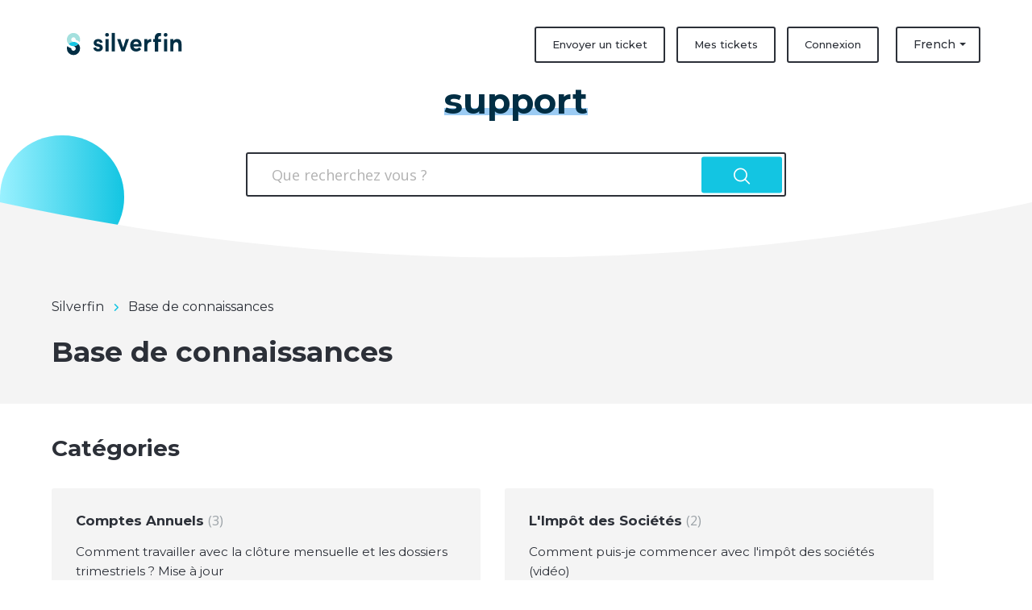

--- FILE ---
content_type: text/html; charset=utf-8
request_url: https://support.silverfin.com/fr/support/solutions
body_size: 15716
content:
<!DOCTYPE html>
       
        <!--[if lt IE 7]><html class="no-js ie6 dew-dsm-theme " lang="fr" dir="ltr" data-date-format="non_us"><![endif]-->       
        <!--[if IE 7]><html class="no-js ie7 dew-dsm-theme " lang="fr" dir="ltr" data-date-format="non_us"><![endif]-->       
        <!--[if IE 8]><html class="no-js ie8 dew-dsm-theme " lang="fr" dir="ltr" data-date-format="non_us"><![endif]-->       
        <!--[if IE 9]><html class="no-js ie9 dew-dsm-theme " lang="fr" dir="ltr" data-date-format="non_us"><![endif]-->       
        <!--[if IE 10]><html class="no-js ie10 dew-dsm-theme " lang="fr" dir="ltr" data-date-format="non_us"><![endif]-->       
        <!--[if (gt IE 10)|!(IE)]><!--><html class="no-js  dew-dsm-theme " lang="fr" dir="ltr" data-date-format="non_us"><!--<![endif]-->
	<head>
		
		<!--
 * Theme Name: Onil
 * Version: 1.0.2
 * Author: Aries Themes (Grow Shine Services Pvt. Ltd)
 * Purchased From: https://www.ariesthemes.com
 * Corporate Website : https://www.grow-shine.com
 * License: You must have a valid license purchased only from ariesthemes.com in order to legally use the theme for your project.
 * Copyright: © 2017 - 2022 Grow Shine Services Pvt. Ltd. All Rights Reserved
-->

<!-- For English -->




<meta charset="utf-8">
<meta http-equiv="X-UA-Compatible" content="IE=edge,chrome=1">
<meta name="viewport" content="width=device-width, initial-scale=1.0">

<!-- Title for the page -->
<title> Silverfin Support </title>

<!-- Meta information -->

      <meta charset="utf-8" />
      <meta http-equiv="X-UA-Compatible" content="IE=edge,chrome=1" />
      <meta name="description" content= "" />
      <meta name="author" content= "" />
       <meta property="og:title" content="Solutions" />  <meta property="og:url" content="https://support.silverfin.com/fr/support/solutions" />  <meta property="og:image" content="https://s3.eu-central-1.amazonaws.com/euc-cdn.freshdesk.com/data/helpdesk/attachments/production/101183785575/logo/NSnBR2DABe6yolN-o76YhAHntnbzLB7cZw.png?X-Amz-Algorithm=AWS4-HMAC-SHA256&amp;amp;X-Amz-Credential=AKIAS6FNSMY2XLZULJPI%2F20260122%2Feu-central-1%2Fs3%2Faws4_request&amp;amp;X-Amz-Date=20260122T085444Z&amp;amp;X-Amz-Expires=604800&amp;amp;X-Amz-SignedHeaders=host&amp;amp;X-Amz-Signature=a4977331cfacc03d77683a99ff558eca9294492ee009c4e40f5463f42221e248" />  <meta property="og:site_name" content="Silverfin" />  <meta property="og:type" content="article" />  <meta name="twitter:title" content="Solutions" />  <meta name="twitter:url" content="https://support.silverfin.com/fr/support/solutions" />  <meta name="twitter:image" content="https://s3.eu-central-1.amazonaws.com/euc-cdn.freshdesk.com/data/helpdesk/attachments/production/101183785575/logo/NSnBR2DABe6yolN-o76YhAHntnbzLB7cZw.png?X-Amz-Algorithm=AWS4-HMAC-SHA256&amp;amp;X-Amz-Credential=AKIAS6FNSMY2XLZULJPI%2F20260122%2Feu-central-1%2Fs3%2Faws4_request&amp;amp;X-Amz-Date=20260122T085444Z&amp;amp;X-Amz-Expires=604800&amp;amp;X-Amz-SignedHeaders=host&amp;amp;X-Amz-Signature=a4977331cfacc03d77683a99ff558eca9294492ee009c4e40f5463f42221e248" />  <meta name="twitter:card" content="summary" />  <link rel="canonical" href="https://support.silverfin.com/fr/support/solutions" />  <link rel='alternate' hreflang="en" href="https://support.silverfin.com/en/support/solutions"/>  <link rel='alternate' hreflang="nl" href="https://support.silverfin.com/nl/support/solutions"/>  <link rel='alternate' hreflang="fr" href="https://support.silverfin.com/fr/support/solutions"/> 

<!-- Responsive setting -->
<link rel="apple-touch-icon" href="https://s3.eu-central-1.amazonaws.com/euc-cdn.freshdesk.com/data/helpdesk/attachments/production/101005176417/fav_icon/6NfdM99bNkavRj1tWC3QJUdIYHT4bsHYww.png" />
        <link rel="apple-touch-icon" sizes="72x72" href="https://s3.eu-central-1.amazonaws.com/euc-cdn.freshdesk.com/data/helpdesk/attachments/production/101005176417/fav_icon/6NfdM99bNkavRj1tWC3QJUdIYHT4bsHYww.png" />
        <link rel="apple-touch-icon" sizes="114x114" href="https://s3.eu-central-1.amazonaws.com/euc-cdn.freshdesk.com/data/helpdesk/attachments/production/101005176417/fav_icon/6NfdM99bNkavRj1tWC3QJUdIYHT4bsHYww.png" />
        <link rel="apple-touch-icon" sizes="144x144" href="https://s3.eu-central-1.amazonaws.com/euc-cdn.freshdesk.com/data/helpdesk/attachments/production/101005176417/fav_icon/6NfdM99bNkavRj1tWC3QJUdIYHT4bsHYww.png" />
        <meta name="viewport" content="width=device-width, initial-scale=1.0, maximum-scale=5.0, user-scalable=yes" /> 


<!-- Google Fonts -->
<link href="https://fonts.googleapis.com/css?family=Open+Sans:300,400,600,700,800" rel="stylesheet">
<link href="https://fonts.googleapis.com/css2?family=Montserrat:wght@100;200;300;400;500;600;700&display=swap" rel="stylesheet">

<!-- Fontawesome Icons Library -->
<link rel="stylesheet" href="https://use.fontawesome.com/releases/v6.0.0/css/all.css">
<script src="https://kit.fontawesome.com/bfc862380e.js"></script>

<!-- Animate CSS -->
<link rel="stylesheet" href="https://cdnjs.cloudflare.com/ajax/libs/animate.css/4.0.0/animate.min.css"/> 

<!-- Google tag (gtag.js) -->
<script async src="https://www.googletagmanager.com/gtag/js?id=G-RNVEZ0N9QX"></script>
<script>
  window.dataLayer = window.dataLayer || [];
  function gtag(){dataLayer.push(arguments);}
  gtag('js', new Date());

  // Try to get the correct title from Open Graph metadata
  function getCorrectTitle() {
    let ogTitle = document.querySelector('meta[property="og:title"]');
    return ogTitle ? ogTitle.content : document.title;
  }

  // Send GA4 pageview event with correct title
  gtag('config', 'G-RNVEZ0N9QX', {
    page_title: getCorrectTitle()
  });
</script>

<!-- Unless snippet -->
<script data-unless='1.2' data-installer='snippet'>!function(o,p,t,i,m,a,l){function s(e){o.documentElement.style.opacity=e}function d(e){i.parentNode.insertBefore(e,i)}s((window.TxtOptions||{}).asyncMode?"":0),setTimeout(function(){s("")},3e3),i=(o.head||o.documentElement).firstChild,l="https://"+t+".unless.com/js/v5/latest/txt.min.js?id="+t+"&domain="+window.location.hostname,(m=o.createElement("link")).href=l,m.rel="preconnect preload",m.as=p,d(m),(a=o.createElement(p)).src=l,d(a),a.onerror=function(){s("")}}(document,"script","d5a6d5eb-62db-4cc5-a43c-39118e0359aa");</script>
		
		<!-- Adding meta tag for CSRF token -->
		<meta name="csrf-param" content="authenticity_token" />
<meta name="csrf-token" content="UhuDl2mWTLs0vNpqxsBSeocmSKS0dKXr+GHW/hNGJAVJT7d38YoDYR5az58dGYmUop9GZeiunKeiXLcm3ds3kw==" />
		<!-- End meta tag for CSRF token -->
		
		<!-- Fav icon for portal -->
		<link rel='shortcut icon' href='https://s3.eu-central-1.amazonaws.com/euc-cdn.freshdesk.com/data/helpdesk/attachments/production/101005176417/fav_icon/6NfdM99bNkavRj1tWC3QJUdIYHT4bsHYww.png' />

		<!-- Base stylesheet -->
 
		<link rel="stylesheet" media="print" href="https://euc-assets6.freshdesk.com/assets/cdn/portal_print-6e04b27f27ab27faab81f917d275d593fa892ce13150854024baaf983b3f4326.css" />
	  		<link rel="stylesheet" media="screen" href="https://euc-assets4.freshdesk.com/assets/cdn/falcon_portal_utils-a58414d6bc8bc6ca4d78f5b3f76522e4970de435e68a5a2fedcda0db58f21600.css" />	

		
		<!-- Theme stylesheet -->

		<link href="/support/theme.css?v=3&amp;d=1762260812" media="screen" rel="stylesheet" type="text/css">

		<!-- Google font url if present -->
		<link href='https://fonts.googleapis.com/css?family=Open+Sans:regular,italic,600,700,700italic' rel='stylesheet' type='text/css' nonce='Xag1O16/IamymUPr6krFVg=='>

		<!-- Including default portal based script framework at the top -->
		<script src="https://euc-assets2.freshdesk.com/assets/cdn/portal_head_v2-d07ff5985065d4b2f2826fdbbaef7df41eb75e17b915635bf0413a6bc12fd7b7.js"></script>
		<!-- Including syntexhighlighter for portal -->
		<script src="https://euc-assets6.freshdesk.com/assets/cdn/prism-841b9ba9ca7f9e1bc3cdfdd4583524f65913717a3ab77714a45dd2921531a402.js"></script>

		

		<!-- Access portal settings information via javascript -->
		 <script type="text/javascript">     var portal = {"language":"en","name":"Silverfin","contact_info":"","current_page_name":"solution_home","current_tab":"solutions","vault_service":{"url":"https://vault-service-eu.freshworks.com/data","max_try":2,"product_name":"fd"},"current_account_id":2075340,"preferences":{"bg_color":"#ebeff0","header_color":"#ffffff","help_center_color":"#f3f5f7","footer_color":"#012e44","tab_color":"#ffffff","tab_hover_color":"#13C5E2","btn_background":"#f3f5f7","btn_primary_background":"#13C5E2","base_font":"Open Sans","text_color":"#012E44","headings_font":"Open Sans","headings_color":"#012E44","link_color":"#0682e8","link_color_hover":"#13c5e2","input_focus_ring_color":"#13C5E2","non_responsive":"false"},"image_placeholders":{"spacer":"https://euc-assets4.freshdesk.com/assets/misc/spacer.gif","profile_thumb":"https://euc-assets3.freshdesk.com/assets/misc/profile_blank_thumb-4a7b26415585aebbd79863bd5497100b1ea52bab8df8db7a1aecae4da879fd96.jpg","profile_medium":"https://euc-assets8.freshdesk.com/assets/misc/profile_blank_medium-1dfbfbae68bb67de0258044a99f62e94144f1cc34efeea73e3fb85fe51bc1a2c.jpg"},"falcon_portal_theme":true};     var attachment_size = 20;     var blocked_extensions = "";     var allowed_extensions = "";     var store = { 
        ticket: {},
        portalLaunchParty: {} };    store.portalLaunchParty.ticketFragmentsEnabled = false;    store.pod = "eu-central-1";    store.region = "EU"; </script> 


			
	</head>
	<body>
            	
		
		
		<!-- For English -->











 <div class="alert alert-with-close notice hide" id="noticeajax"></div> 


  <header class="hc_header over_banner">
    <div class="portal-header">
      <div class="company--logo">
        <a href="/fr/support/home">
          <img src="https://connected.silverfin.com/hubfs/silverfin-logo.svg">
        </a>
      </div>
      <div class="nav-wrapper">
        <button class="menu-button">
          <i class="fas fa-bars"></i>
        </button>
        <nav class="user-nav" id="user-nav">
          <a class="submit-ticket" href="/fr/support/tickets/new">Envoyer un ticket</a>
          <a class="submit-ticket" href="/fr/support/tickets">
            
            Mes tickets
            
          </a>
        </nav>
        <span class="portal_navigation">
          <div class="banner-language-selector pull-right" data-tabs="tabs"
                data-toggle='tooltip' data-placement="bottom" title=""><ul class="language-options" role="tablist"><li class="dropdown"><h5 class="dropdown-toggle" data-toggle="dropdown"><span>French</span><span class="caret"></span></h5><ul class="dropdown-menu " role="menu" aria-labelledby="dropdownMenu"><li><a class="" tabindex="-1" href="/en/support/solutions">English</a></li><li><a class="" tabindex="-1" href="/nl/support/solutions">Dutch</a></li><li><a class="active" tabindex="-1" href="/fr/support/solutions"><span class='icon-dd-tick-dark'></span>French </a></li></ul></li></ul></div> <div class="welcome">Bienvenue <b></b> </div>  <b><a href="/fr/support/login"><b>Connexion</b></a></b> &nbsp;<b><a href="/fr/support/signup"><b>S'inscrire</b></a></b>
        </span>
      </div>
    </div>
  </header>

   
   <section class="hero inner_hero ">
      <div class="hero-inner">
        <h1 class="welcome_text"> <span>support</span></h1>
         <form class="hc-search-form print--remove" autocomplete="off" action="/fr/support/search/solutions" id="hc-search-form" data-csrf-ignore="true">
	<div class="hc-search-input">
	<label for="support-search-input" class="hide">Que recherchez vous ?</label>
		<input placeholder="Que recherchez vous ?" type="text"
			name="term" class="special" value=""
            rel="page-search" data-max-matches="10" id="support-search-input">
	</div>
	<div class="hc-search-button">
		<button class="btn btn-primary" aria-label="Rechercher" type="submit" autocomplete="off">
			<i class="mobile-icon-search hide-tablet"></i>
			<span class="hide-in-mobile">
				Rechercher
			</span>
		</button>
	</div>
</form>
      </div>
      
      <span class="__circle"></span>
      
   </section>
   <div class="__curve inner__curve">
      <svg xmlns="http://www.w3.org/2000/svg" viewBox="0 0 100 100" width="100%" height="100%" preserveAspectRatio="none">
         <path d="M0,0 C16.6666667,66 33.3333333,98 50,98 C66.6666667,98 83.3333333,66 100,0 L100,100 L0,100 L0,0 Z" />
      </svg>
   </div>
   

 




<div class="body-wrapper">    
   <section class="breadcrumbs-section">
   <div class="portal-container">
      <nav class="sub-nav">
         <ol class="_breadcrumb">
            <li title="Silverfin"><a href="/fr/support/home">Silverfin</a><i class="fas fa-angle-right"></i></li>
            <li>Base de connaissances</li>
         </ol>
      </nav>
      <div class="folder_info">
         <h2 class="folder-name">Base de connaissances</h2>
      </div>
   </div>
</section>
<section class="solutions-home-container" id="solutions-home">
   <div class="portal-container">
      <div class="solutions-home-view">
         
         
         <div class="portal-category-list">
            <h3 class="portal-category-title"> 
               <a href="/fr/support/solutions/101000004977">Catégories</a> 
            </h3>
            <div class="portal-folders">
               
               <section class="portal-folder-list">
                  <div class="portal-folder-title">
                     <a href="/fr/support/solutions/folders/101000007308" title="Comptes Annuels"> Comptes Annuels <span class='item-count'>3</span></a>
                  </div>
                  <ul>			<li>
				<div class="ellipsis">
					<a href="/fr/support/solutions/articles/101000412247-comment-travailler-avec-la-cl%C3%B4ture-mensuelle-et-les-dossiers-trimestriels-mise-%C3%A0-jour">Comment travailler avec la clôture mensuelle et les dossiers trimestriels ? Mise à jour</a>
				</div>
			</li>
			<li>
				<div class="ellipsis">
					<a href="/fr/support/solutions/articles/101000381072-comment-configurer-des-donn%C3%A9es-du-mod%C3%A8le-d%C3%A9claration-concernant-une-mission-de-v%C3%A9rification-ou-de-re">Comment configurer des données du modèle &quot;Déclaration concernant une mission de vérification ou de redressement&quot;?</a>
				</div>
			</li>
			<li>
				<div class="ellipsis">
					<a href="/fr/support/solutions/articles/101000393853-comment-configurer-les-comptes-annuels-luxembourg-">Comment configurer les comptes annuels (Luxembourg)?</a>
				</div>
			</li>
</ul>
               </section>
               
               <section class="portal-folder-list">
                  <div class="portal-folder-title">
                     <a href="/fr/support/solutions/folders/101000007309" title="L&#39;Impôt des Sociétés"> L&#39;Impôt des Sociétés <span class='item-count'>2</span></a>
                  </div>
                  <ul>			<li>
				<div class="ellipsis">
					<a href="/fr/support/solutions/articles/101000378279-comment-puis-je-commencer-avec-l-imp%C3%B4t-des-soci%C3%A9t%C3%A9s-vid%C3%A9o-">Comment puis-je commencer avec l&#39;impôt des sociétés (vidéo)</a>
				</div>
			</li>
			<li>
				<div class="ellipsis">
					<a href="/fr/support/solutions/articles/101000418722-comment-envoyer-l-imp%C3%B4ts-des-soci%C3%A9t%C3%A9s-et-fiches-50-en-lot-">Comment envoyer l&#39;impôts des sociétés et Fiches 50 en lot?</a>
				</div>
			</li>
</ul>
               </section>
               
               <section class="portal-folder-list">
                  <div class="portal-folder-title">
                     <a href="/fr/support/solutions/folders/101000433905" title="BE Tax Complaince"> BE Tax Complaince <span class='item-count'>2</span></a>
                  </div>
                  <ul>			<li>
				<div class="ellipsis">
					<a href="/fr/support/solutions/articles/101000418697-comment-utiliser-la-note-explicative-de-pr%C3%A9compte-mobilier-273-d%C3%A9claration-au-pr%C3%A9compte-mobilier">Comment utiliser la note explicative de précompte mobilier:   273 - Déclaration au précompte mobilier, revenus de capitaux et biens mobiliers et revenus divers à caractère mobilier</a>
				</div>
			</li>
			<li>
				<div class="ellipsis">
					<a href="/fr/support/solutions/articles/101000418703-comment-utiliser-le-mod%C3%A8le-pr%C3%A9compte-mobilier-273-a-lettre-">Comment utiliser le modèle Précompte mobilier : 273 (A) — Lettre?</a>
				</div>
			</li>
</ul>
               </section>
               
               <section class="portal-folder-list">
                  <div class="portal-folder-title">
                     <a href="/fr/support/solutions/folders/101000243332" title="Modèles"> Modèles <span class='item-count'>27</span></a>
                  </div>
                  <ul>			<li>
				<div class="ellipsis">
					<a href="/fr/support/solutions/articles/101000378773-comment-utiliser-le-tableau-d-investissement-tableau-d-amortissement-">Comment utiliser le tableau d’investissement / tableau d&#39;amortissement?</a>
				</div>
			</li>
			<li>
				<div class="ellipsis">
					<a href="/fr/support/solutions/articles/101000381407-comment-puis-je-user-la-flotte-mise-%C3%A0-jour-vid%C3%A9o-">Comment puis-je user la flotte - mise à jour (vidéo)</a>
				</div>
			</li>
			<li>
				<div class="ellipsis">
					<a href="/fr/support/solutions/articles/101000382103-comment-utiliser-la-r%C3%A9conciliation-concordance-chiffres-d-affaires-">Comment utiliser la réconciliation Concordance chiffres d&#39;affaires?</a>
				</div>
			</li>
			<li>
				<div class="ellipsis">
					<a href="/fr/support/solutions/articles/101000382225-comment-configurer-des-donn%C3%A9es-d-entreprise-belcotax-">Comment configurer des données d’entreprise - Belcotax?</a>
				</div>
			</li>
			<li>
				<div class="ellipsis">
					<a href="/fr/support/solutions/articles/101000391381-comment-utiliser-le-workflow-review-vid%C3%A9o-">Comment utiliser le Workflow Review? (vidéo)</a>
				</div>
			</li>
</ul><a href="/fr/support/solutions/folders/101000243332" class="see-more">Voir l'ensemble des 27 articles</a>
               </section>
               
               <section class="portal-folder-list">
                  <div class="portal-folder-title">
                     <a href="/fr/support/solutions/folders/101000243335" title="Intégrations"> Intégrations <span class='item-count'>1</span></a>
                  </div>
                  <ul>			<li>
				<div class="ellipsis">
					<a href="/fr/support/solutions/articles/101000381125-comment-utiliser-ok-sign-">Comment utiliser OK!Sign?</a>
				</div>
			</li>
</ul>
               </section>
               
               <section class="portal-folder-list">
                  <div class="portal-folder-title">
                     <a href="/fr/support/solutions/folders/101000243334" title="Rapports"> Rapports <span class='item-count'>8</span></a>
                  </div>
                  <ul>			<li>
				<div class="ellipsis">
					<a href="/fr/support/solutions/articles/101000378278-comment-puis-je-commencer-avec-des-rapports-vid%C3%A9o-">Comment puis-je commencer avec des rapports? (vidéo)</a>
				</div>
			</li>
			<li>
				<div class="ellipsis">
					<a href="/fr/support/solutions/articles/101000378760-comment-puis-je-cr%C3%A9er-un-budget-">Comment puis-je créer un budget?</a>
				</div>
			</li>
			<li>
				<div class="ellipsis">
					<a href="/fr/support/solutions/articles/101000381402-comment-puis-je-user-les-rapports-video-version-longue-">Comment puis-je user les rapports? (video version longue)</a>
				</div>
			</li>
			<li>
				<div class="ellipsis">
					<a href="/fr/support/solutions/articles/101000394202-comment-faire-un-graphique-">Comment faire un graphique?</a>
				</div>
			</li>
			<li>
				<div class="ellipsis">
					<a href="/fr/support/solutions/articles/101000394672-comment-modifier-des-sets-de-p%C3%A9riodes-dans-les-rapports-">Comment modifier des sets de périodes dans les rapports?</a>
				</div>
			</li>
</ul><a href="/fr/support/solutions/folders/101000243334" class="see-more">Voir l'ensemble des 8 articles</a>
               </section>
               
               <section class="portal-folder-list">
                  <div class="portal-folder-title">
                     <a href="/fr/support/solutions/folders/101000315468" title="Partners"> Partners <span class='item-count'>3</span></a>
                  </div>
                  <ul>			<li>
				<div class="ellipsis">
					<a href="/fr/support/solutions/articles/101000404872-comment-puis-je-d%C3%A9poser-les-comptes-annuels-d-une-association-ou-une-fondation-">Comment puis-je déposer les comptes annuels d&#39;une association ou une fondation?</a>
				</div>
			</li>
			<li>
				<div class="ellipsis">
					<a href="/fr/support/solutions/articles/101000407974-comment-utiliser-le-plan-financier-de-fintrax-">Comment utiliser le plan financier de Fintrax?</a>
				</div>
			</li>
			<li>
				<div class="ellipsis">
					<a href="/fr/support/solutions/articles/101000407977-comment-utiliser-l-outil-d-evaluation-fintrax-">Comment utiliser l&#39;outil d&#39;evaluation Fintrax?</a>
				</div>
			</li>
</ul>
               </section>
               
               <section class="portal-folder-list">
                  <div class="portal-folder-title">
                     <a href="/fr/support/solutions/folders/101000243331" title="Plateforme Silverfin"> Plateforme Silverfin <span class='item-count'>14</span></a>
                  </div>
                  <ul>			<li>
				<div class="ellipsis">
					<a href="/fr/support/solutions/articles/101000381080-comment-utiliser-les-mod%C3%A8les-de-client-">Comment utiliser les modèles de client?</a>
				</div>
			</li>
			<li>
				<div class="ellipsis">
					<a href="/fr/support/solutions/articles/101000381364-comment-puis-je-commencer-%C3%A0-mettre-en-place-les-workflows-dans-mon-environnement-g%C3%A9n%C3%A9rale-">Comment puis-je commencer à mettre en place les workflows dans mon environnement générale?</a>
				</div>
			</li>
			<li>
				<div class="ellipsis">
					<a href="/fr/support/solutions/articles/101000381409-comment-puis-je-user-les-modifications-et-corrections-vid%C3%A9o-">Comment puis-je user les modifications et corrections? (vidéo)</a>
				</div>
			</li>
			<li>
				<div class="ellipsis">
					<a href="/fr/support/solutions/articles/101000382085-comment-d%C3%A9terminer-les-groupes-de-comptes-%C3%A0-commenter-">Comment déterminer les (groupes de) comptes à commenter ?</a>
				</div>
			</li>
			<li>
				<div class="ellipsis">
					<a href="/fr/support/solutions/articles/101000382140-comment-user-le-marketplace-">Comment user le Marketplace?</a>
				</div>
			</li>
</ul><a href="/fr/support/solutions/folders/101000243331" class="see-more">Voir l'ensemble des 14 articles</a>
               </section>
               
               <section class="portal-folder-list">
                  <div class="portal-folder-title">
                     <a href="/fr/support/solutions/folders/101000243333" title="Synchronisations"> Synchronisations <span class='item-count'>0</span></a>
                  </div>
                  
               </section>
               
            </div>
         </div>
         
         
         
         <div class="portal-category-list">
            <h3 class="portal-category-title"> 
               <a href="/fr/support/solutions/101000256048">FAQ</a> 
            </h3>
            <div class="portal-folders">
               
               <section class="portal-folder-list">
                  <div class="portal-folder-title">
                     <a href="/fr/support/solutions/folders/101000438311" title="FAQ "> FAQ  <span class='item-count'>9</span></a>
                  </div>
                  <ul>			<li>
				<div class="ellipsis">
					<a href="/fr/support/solutions/articles/101000523328-comment-puis-je-acc%C3%A9der-%C3%A0-mes-tickets-">Comment puis-je accéder à &quot;Mes tickets&quot; ?</a>
				</div>
			</li>
			<li>
				<div class="ellipsis">
					<a href="/fr/support/solutions/articles/101000525121-comment-d%C3%A9bloquer-mon-compte-">Comment débloquer mon compte?</a>
				</div>
			</li>
			<li>
				<div class="ellipsis">
					<a href="/fr/support/solutions/articles/101000391398-comment-r%C3%A9initialiser-mon-mot-de-passe-">Comment réinitialiser mon mot de passe ?</a>
				</div>
			</li>
			<li>
				<div class="ellipsis">
					<a href="/fr/support/solutions/articles/101000527584-que-faire-si-mon-exportation-est-trop-volumineuse-">Que faire si mon exportation est trop volumineuse ?</a>
				</div>
			</li>
			<li>
				<div class="ellipsis">
					<a href="/fr/support/solutions/articles/101000538453-comment-puis-je-me-connecter-%C3%A0-silverfin-">Comment puis-je me connecter à Silverfin?</a>
				</div>
			</li>
</ul><a href="/fr/support/solutions/folders/101000438311" class="see-more">Voir l'ensemble des 9 articles</a>
               </section>
               
            </div>
         </div>
         
         
         
         <div class="portal-category-list">
            <h3 class="portal-category-title"> 
               <a href="/fr/support/solutions/101000256045">Silverfin Platforme</a> 
            </h3>
            <div class="portal-folders">
               
               <section class="portal-folder-list">
                  <div class="portal-folder-title">
                     <a href="/fr/support/solutions/folders/101000438312" title="Gestion des utilisateurs"> Gestion des utilisateurs <span class='item-count'>21</span></a>
                  </div>
                  <ul>			<li>
				<div class="ellipsis">
					<a href="/fr/support/solutions/articles/101000381082-choisir-entre-un-utilisateur-pulse-et-un-collaborateur-externe-dans-silverfin">Choisir entre un utilisateur Pulse et un collaborateur externe dans Silverfin</a>
				</div>
			</li>
			<li>
				<div class="ellipsis">
					<a href="/fr/support/solutions/articles/101000381084-comment-d%C3%A9terminer-les-dossiers-auxquels-un-utilisateur-a-acc%C3%A8s-">Comment déterminer les dossiers auxquels un utilisateur a accès?</a>
				</div>
			</li>
			<li>
				<div class="ellipsis">
					<a href="/fr/support/solutions/articles/101000434998-comment-ajuster-l-acc%C3%A8s-d-un-utilisateur">Comment Ajuster l&#39;Accès d&#39;un Utilisateur</a>
				</div>
			</li>
			<li>
				<div class="ellipsis">
					<a href="/fr/support/solutions/articles/101000381103-comment-ajouter-un-nouvel-utilisateur-">Comment ajouter un nouvel utilisateur ?</a>
				</div>
			</li>
			<li>
				<div class="ellipsis">
					<a href="/fr/support/solutions/articles/101000408090-comment-ajouter-un-utilisateur-pulse-">Comment ajouter un utilisateur Pulse?</a>
				</div>
			</li>
</ul><a href="/fr/support/solutions/folders/101000438312" class="see-more">Voir l'ensemble des 21 articles</a>
               </section>
               
               <section class="portal-folder-list">
                  <div class="portal-folder-title">
                     <a href="/fr/support/solutions/folders/101000439169" title="support et maintenance"> support et maintenance <span class='item-count'>5</span></a>
                  </div>
                  <ul>			<li>
				<div class="ellipsis">
					<a href="/fr/support/solutions/articles/101000450644-comment-puis-je-ajuster-les-ann%C3%A9es-financi%C3%A8res-">Comment puis-je ajuster les années financières?</a>
				</div>
			</li>
			<li>
				<div class="ellipsis">
					<a href="/fr/support/solutions/articles/101000419173-comment-transf%C3%A9rer-des-e-mails-vers-la-section-documents-dans-silverfin-">Comment transférer des e-mails vers la section &quot;Documents&quot; dans Silverfin?</a>
				</div>
			</li>
			<li>
				<div class="ellipsis">
					<a href="/fr/support/solutions/articles/101000424757-comment-utiliser-les-fonctionnalit%C3%A9s-au-niveau-g%C3%A9n%C3%A9ral-dans-silverfin-">Comment utiliser les fonctionnalités au niveau général dans Silverfin?</a>
				</div>
			</li>
			<li>
				<div class="ellipsis">
					<a href="/fr/support/solutions/articles/101000550458-comment-ajuster-les-ann%C3%A9es-financi%C3%A8res-">Comment ajuster les années financières?</a>
				</div>
			</li>
			<li>
				<div class="ellipsis">
					<a href="/fr/support/solutions/articles/101000394831-comment-corriger-des-fichiers-pdf-corrompus-dans-silverfin-">Comment corriger des fichiers PDF corrompus dans Silverfin?</a>
				</div>
			</li>
</ul>
               </section>
               
               <section class="portal-folder-list">
                  <div class="portal-folder-title">
                     <a href="/fr/support/solutions/folders/101000439186" title="Communication"> Communication <span class='item-count'>5</span></a>
                  </div>
                  <ul>			<li>
				<div class="ellipsis">
					<a href="/fr/support/solutions/articles/101000535520-comment-g%C3%A9rer-la-visibilit%C3%A9-des-notes-et-t%C3%A2ches-">Comment gérer la visibilité des Notes et Tâches?</a>
				</div>
			</li>
			<li>
				<div class="ellipsis">
					<a href="/fr/support/solutions/articles/101000431075-comment-utiliser-les-t%C3%A2ches-dans-la-communication-">Comment utiliser les tâches dans la communication ?</a>
				</div>
			</li>
			<li>
				<div class="ellipsis">
					<a href="/fr/support/solutions/articles/101000435307-comment-supprimer-la-communication-d-un-utilisateur-qui-ne-travaille-plus-dans-notre-bureau-">Comment supprimer la communication d&#39;un utilisateur qui ne travaille plus dans notre bureau?</a>
				</div>
			</li>
			<li>
				<div class="ellipsis">
					<a href="/fr/support/solutions/articles/101000407988-comment-ajouter-des-tags-%C3%A0-votre-communication-">Comment ajouter des tags à votre communication.</a>
				</div>
			</li>
			<li>
				<div class="ellipsis">
					<a href="/fr/support/solutions/articles/101000378270-comment-ge%CC%81rer-votre-communication-interne-dans-silverfin-vid%C3%A9o-">Comment gérer votre communication interne dans Silverfin (vidéo)</a>
				</div>
			</li>
</ul>
               </section>
               
               <section class="portal-folder-list">
                  <div class="portal-folder-title">
                     <a href="/fr/support/solutions/folders/101000439187" title="Workflows et modèles : Niveau général"> Workflows et modèles : Niveau général <span class='item-count'>9</span></a>
                  </div>
                  <ul>			<li>
				<div class="ellipsis">
					<a href="/fr/support/solutions/articles/101000544793-qu-est-ce-qu-un-statut-de-workflow-et-comment-le-g%C3%A9rer-au-niveau-du-firme-">Qu’est-ce qu’un statut de workflow et comment le gérer au niveau du firme?</a>
				</div>
			</li>
			<li>
				<div class="ellipsis">
					<a href="/fr/support/solutions/articles/101000398826-comment-reconna%C3%AEtre-la-diff%C3%A9rence-entre-un-mod%C3%A8le-de-dossier-un-workflow-et-un-%C3%A9cran-de-travail-m">Comment reconnaître la différence entre un modèle de dossier, un workflow et un écran de travail ? (Masterclass)</a>
				</div>
			</li>
			<li>
				<div class="ellipsis">
					<a href="/fr/support/solutions/articles/101000561572-comment-visualiser-et-g%C3%A9rer-des-documents-dans-un-mod%C3%A8le-">Comment visualiser et gérer des documents dans un modèle ?</a>
				</div>
			</li>
			<li>
				<div class="ellipsis">
					<a href="/fr/support/solutions/articles/101000559833-comment-les-num%C3%A9ros-de-compte-sont-ils-affich%C3%A9s-dans-le-dossier-de-travail-">Comment les numéros de compte sont-ils affichés dans le dossier de travail ?</a>
				</div>
			</li>
			<li>
				<div class="ellipsis">
					<a href="/fr/support/solutions/articles/101000393900-comment-cr%C3%A9er-un-mod%C3%A8le-de-texte-">Comment créer un modèle de texte?</a>
				</div>
			</li>
</ul><a href="/fr/support/solutions/folders/101000439187" class="see-more">Voir l'ensemble des 9 articles</a>
               </section>
               
               <section class="portal-folder-list">
                  <div class="portal-folder-title">
                     <a href="/fr/support/solutions/folders/101000439188" title="Gestion des dossiers clients"> Gestion des dossiers clients <span class='item-count'>22</span></a>
                  </div>
                  <ul>			<li>
				<div class="ellipsis">
					<a href="/fr/support/solutions/articles/101000562598-comment-pr%C3%A9parer-vos-r%C3%A9unions-clients-avec-talking-points-dans-silverfin-">Comment préparer vos réunions clients avec Talking Points dans Silverfin?</a>
				</div>
			</li>
			<li>
				<div class="ellipsis">
					<a href="/fr/support/solutions/articles/101000393895-comment-attribuer-un-mod%C3%A8le-de-compte-">Comment attribuer un modèle de compte?</a>
				</div>
			</li>
			<li>
				<div class="ellipsis">
					<a href="/fr/support/solutions/articles/101000408103-comment-rendre-une-reconciliation-visible-pour-un-utilisateur-de-pulse-">Comment rendre une reconciliation visible pour un utilisateur de Pulse?</a>
				</div>
			</li>
			<li>
				<div class="ellipsis">
					<a href="/fr/support/solutions/articles/101000536519-comment-puis-je-partager-un-workflow-avec-un-utilisateur-pulse-">Comment puis-je partager un workflow avec un utilisateur Pulse ?</a>
				</div>
			</li>
			<li>
				<div class="ellipsis">
					<a href="/fr/support/solutions/articles/101000534070-comment-restaurer-un-dossier-archiv%C3%A9-">Comment restaurer un dossier archivé ?</a>
				</div>
			</li>
</ul><a href="/fr/support/solutions/folders/101000439188" class="see-more">Voir l'ensemble des 22 articles</a>
               </section>
               
               <section class="portal-folder-list">
                  <div class="portal-folder-title">
                     <a href="/fr/support/solutions/folders/101000439189" title="Gestion des données"> Gestion des données <span class='item-count'>18</span></a>
                  </div>
                  <ul>			<li>
				<div class="ellipsis">
					<a href="/fr/support/solutions/articles/101000573142-comment-activer-les-b%C3%A9n%C3%A9fices-non-distribu%C3%A9s-pour-les-dossiers-belges-march%C3%A9s-uk-lux-et-nl-">Comment activer les bénéfices non distribués pour les dossiers belges ? (marchés UK, LUX et NL)</a>
				</div>
			</li>
			<li>
				<div class="ellipsis">
					<a href="/fr/support/solutions/articles/101000547636-comment-configurer-des-filtres-dans-insights-">Comment configurer des filtres dans Insights ?</a>
				</div>
			</li>
			<li>
				<div class="ellipsis">
					<a href="/fr/support/solutions/articles/101000558864-comment-remplacer-les-donn%C3%A9es-de-comptabilit%C3%A9-dans-une-p%C3%A9riode-">Comment remplacer les données de comptabilité dans une période?</a>
				</div>
			</li>
			<li>
				<div class="ellipsis">
					<a href="/fr/support/solutions/articles/101000558042-comment-utiliser-le-bouton-insights-dans-les-mod%C3%A8les-de-r%C3%A9conciliation-">Comment utiliser le bouton Insights dans les modèles de réconciliation?</a>
				</div>
			</li>
			<li>
				<div class="ellipsis">
					<a href="/fr/support/solutions/articles/101000546448-comment-remapper-un-compte-">Comment remapper un compte?</a>
				</div>
			</li>
</ul><a href="/fr/support/solutions/folders/101000439189" class="see-more">Voir l'ensemble des 18 articles</a>
               </section>
               
               <section class="portal-folder-list">
                  <div class="portal-folder-title">
                     <a href="/fr/support/solutions/folders/101000439190" title="Reporting et exportations"> Reporting et exportations <span class='item-count'>9</span></a>
                  </div>
                  <ul>			<li>
				<div class="ellipsis">
					<a href="/fr/support/solutions/articles/101000547743-logique-d-ordre-d-exportation">Logique d’ordre d’exportation</a>
				</div>
			</li>
			<li>
				<div class="ellipsis">
					<a href="/fr/support/solutions/articles/101000534638-comment-personnaliser-une-exportation-dans-silverfin-">Comment personnaliser une exportation dans Silverfin ?</a>
				</div>
			</li>
			<li>
				<div class="ellipsis">
					<a href="/fr/support/solutions/articles/101000408041-comment-puis-je-t%C3%A9l%C3%A9charger-un-rapport-au-format-excel-">Comment puis-je télécharger un rapport au format Excel?</a>
				</div>
			</li>
			<li>
				<div class="ellipsis">
					<a href="/fr/support/solutions/articles/101000440776-comment-r%C3%A9duire-les-marges-dans-les-pi%C3%A8ces-jointes-%C3%A0-mes-exportations-">Comment réduire les marges dans les pièces jointes à mes exportations?</a>
				</div>
			</li>
			<li>
				<div class="ellipsis">
					<a href="/fr/support/solutions/articles/101000435803-comment-g%C3%A9rer-les-polices-non-prises-en-charge-lors-de-l-export-">Comment gérer les polices non prises en charge lors de l’export? </a>
				</div>
			</li>
</ul><a href="/fr/support/solutions/folders/101000439190" class="see-more">Voir l'ensemble des 9 articles</a>
               </section>
               
               <section class="portal-folder-list">
                  <div class="portal-folder-title">
                     <a href="/fr/support/solutions/folders/101000439191" title="Trainings et Workshops "> Trainings et Workshops  <span class='item-count'>2</span></a>
                  </div>
                  <ul>			<li>
				<div class="ellipsis">
					<a href="/fr/support/solutions/articles/101000382639-comment-commencer-un-dossier-dans-silverfin-">Comment commencer un dossier dans Silverfin?</a>
				</div>
			</li>
			<li>
				<div class="ellipsis">
					<a href="/fr/support/solutions/articles/101000439607-comment-puis-je-m-inscrire-aux-workshops-silverfin-">Comment puis-je m&#39;inscrire aux workshops Silverfin ?</a>
				</div>
			</li>
</ul>
               </section>
               
               <section class="portal-folder-list">
                  <div class="portal-folder-title">
                     <a href="/fr/support/solutions/folders/101000441954" title="Divers"> Divers <span class='item-count'>2</span></a>
                  </div>
                  <ul>			<li>
				<div class="ellipsis">
					<a href="/fr/support/solutions/articles/101000408070-comment-utiliser-le-marketplace-">Comment utiliser le Marketplace ?</a>
				</div>
			</li>
			<li>
				<div class="ellipsis">
					<a href="/fr/support/solutions/articles/101000427034-comment-utiliser-le-portail-de-facturation-">Comment utiliser le portail de facturation?</a>
				</div>
			</li>
</ul>
               </section>
               
            </div>
         </div>
         
         
         
         <div class="portal-category-list">
            <h3 class="portal-category-title"> 
               <a href="/fr/support/solutions/101000256046">Connections Silverfin</a> 
            </h3>
            <div class="portal-folders">
               
               <section class="portal-folder-list">
                  <div class="portal-folder-title">
                     <a href="/fr/support/solutions/folders/101000438308" title="Intégrations et API "> Intégrations et API  <span class='item-count'>8</span></a>
                  </div>
                  <ul>			<li>
				<div class="ellipsis">
					<a href="/fr/support/solutions/articles/101000562670-comment-d%C3%A9marrer-avec-l-api-silverfin-">Comment démarrer avec l’API Silverfin ?</a>
				</div>
			</li>
			<li>
				<div class="ellipsis">
					<a href="/fr/support/solutions/articles/101000552095-comment-int%C3%A9grer-partena-professional-avec-silverfin-">Comment intégrer Partena Professional avec Silverfin?</a>
				</div>
			</li>
			<li>
				<div class="ellipsis">
					<a href="/fr/support/solutions/articles/101000551719-comment-int%C3%A9grer-liantis-avec-silverfin-">Comment intégrer Liantis avec Silverfin?</a>
				</div>
			</li>
			<li>
				<div class="ellipsis">
					<a href="/fr/support/solutions/articles/101000549597-comment-int%C3%A9grer-securex-avec-silverfin-">Comment intégrer Securex avec Silverfin?</a>
				</div>
			</li>
			<li>
				<div class="ellipsis">
					<a href="/fr/support/solutions/articles/101000548068-int%C3%A9gration-d-acerta-avec-silverfin-un-guide-%C3%A9tape-par-%C3%A9tape">Intégration d&#39;Acerta avec Silverfin : Un guide étape par étape</a>
				</div>
			</li>
</ul><a href="/fr/support/solutions/folders/101000438308" class="see-more">Voir l'ensemble des 8 articles</a>
               </section>
               
               <section class="portal-folder-list">
                  <div class="portal-folder-title">
                     <a href="/fr/support/solutions/folders/101000439168" title="Synchronisations"> Synchronisations <span class='item-count'>54</span></a>
                  </div>
                  <ul>			<li>
				<div class="ellipsis">
					<a href="/fr/support/solutions/articles/101000393834-comment-faire-une-migration-de-serveur-">Comment faire une migration de serveur?</a>
				</div>
			</li>
			<li>
				<div class="ellipsis">
					<a href="/fr/support/solutions/articles/101000417560-comment-puis-je-synchroniser-avec-popsy-">Comment puis-je synchroniser avec Popsy?</a>
				</div>
			</li>
			<li>
				<div class="ellipsis">
					<a href="/fr/support/solutions/articles/101000434828-comment-puis-je-configurer-la-synchronisation-avec-afas-profit-">Comment puis-je configurer la synchronisation avec AFAS (Profit)?</a>
				</div>
			</li>
			<li>
				<div class="ellipsis">
					<a href="/fr/support/solutions/articles/101000378769-comment-puis-je-mettre-en-place-une-synchronisation-avec-mon-logiciel-en-cloud-">Comment puis-je mettre en place une synchronisation avec mon logiciel en cloud?</a>
				</div>
			</li>
			<li>
				<div class="ellipsis">
					<a href="/fr/support/solutions/articles/101000408065-comment-puis-je-savoir-quels-champs-sont-lus-%C3%A0-partir-de-ma-synchronisation-d-administration-">Comment puis-je savoir quels champs sont lus à partir de ma synchronisation d&#39;administration ?</a>
				</div>
			</li>
</ul><a href="/fr/support/solutions/folders/101000439168" class="see-more">Voir l'ensemble des 54 articles</a>
               </section>
               
            </div>
         </div>
         
         
         
         <div class="portal-category-list">
            <h3 class="portal-category-title"> 
               <a href="/fr/support/solutions/101000256047">Silverfin content</a> 
            </h3>
            <div class="portal-folders">
               
               <section class="portal-folder-list">
                  <div class="portal-folder-title">
                     <a href="/fr/support/solutions/folders/101000438309" title="Training et onboarding "> Training et onboarding  <span class='item-count'>14</span></a>
                  </div>
                  <ul>			<li>
				<div class="ellipsis">
					<a href="/fr/support/solutions/articles/101000529370-kick-off-silverfin">Kick-off Silverfin</a>
				</div>
			</li>
			<li>
				<div class="ellipsis">
					<a href="/fr/support/solutions/articles/101000532916-impl%C3%A9mentation-semaine-1-a-savoir-avant-de-commencer">Implémentation semaine 1: A savoir avant de commencer</a>
				</div>
			</li>
			<li>
				<div class="ellipsis">
					<a href="/fr/support/solutions/articles/101000532599-impl%C3%A9mentation-semaine-2-symboles-et-dossier-de-travail">Implémentation - Semaine 2 symboles et dossier de travail</a>
				</div>
			</li>
			<li>
				<div class="ellipsis">
					<a href="/fr/support/solutions/articles/101000532600-impl%C3%A9mentation-semaine-3-dossier-de-travail-avanc%C3%A9">Implémentation - Semaine 3 dossier de travail avancé</a>
				</div>
			</li>
			<li>
				<div class="ellipsis">
					<a href="/fr/support/solutions/articles/101000533317-impl%C3%A9mentation-semaine-4-niveau-admin-de-base-cl%C3%B4turer-une-premi%C3%A8re-ann%C3%A9e">Implémentation - Semaine 4 niveau admin de base, clôturer une première année</a>
				</div>
			</li>
</ul><a href="/fr/support/solutions/folders/101000438309" class="see-more">Voir l'ensemble des 14 articles</a>
               </section>
               
               <section class="portal-folder-list">
                  <div class="portal-folder-title">
                     <a href="/fr/support/solutions/folders/101000438655" title="BE Silverfin: Modèles et Réconciliations"> BE Silverfin: Modèles et Réconciliations <span class='item-count'>11</span></a>
                  </div>
                  <ul>			<li>
				<div class="ellipsis">
					<a href="/fr/support/solutions/articles/101000564849-comment-puis-je-masquer-les-comptes-d%C3%A9taill%C3%A9s-dans-l-exportation-de-la-comparaison-de-chiffre-d-affai">Comment puis-je masquer les comptes détaillés dans l&#39;exportation de la comparaison de chiffre d&#39;affaires ?</a>
				</div>
			</li>
			<li>
				<div class="ellipsis">
					<a href="/fr/support/solutions/articles/101000378225-comment-d%C3%A9duire-l-avantage-de-toute-nature-atn-des-voitures-des-d%C3%A9penses-non-d%C3%A9ductibles-des-frais-">Comment déduire l&#39;avantage de toute nature (ATN) des voitures des dépenses non déductibles des frais automobiles ?</a>
				</div>
			</li>
			<li>
				<div class="ellipsis">
					<a href="/fr/support/solutions/articles/101000434505-comment-utiliser-le-mod%C3%A8le-de-compte-pr%C3%A9compte-immobilier-dans-silverfin-">Comment utiliser le modèle de compte &quot;Précompte Immobilier&quot; dans Silverfin ?</a>
				</div>
			</li>
			<li>
				<div class="ellipsis">
					<a href="/fr/support/solutions/articles/101000503865-comment-traiter-les-plus-values-dans-silverfin-">Comment traiter les &#39;Plus-values&#39; dans Silverfin?</a>
				</div>
			</li>
			<li>
				<div class="ellipsis">
					<a href="/fr/support/solutions/articles/101000378789-comment-utiliser-la-r%C3%A9conciliation-actifs-immobilis%C3%A9s-dans-silverfin-">Comment utiliser la réconciliation &quot;actifs immobilisés&quot; dans Silverfin?</a>
				</div>
			</li>
</ul><a href="/fr/support/solutions/folders/101000438655" class="see-more">Voir l'ensemble des 11 articles</a>
               </section>
               
               <section class="portal-folder-list">
                  <div class="portal-folder-title">
                     <a href="/fr/support/solutions/folders/101000439874" title="BE Silverfin:  L&#39;Impôt des Sociétés"> BE Silverfin:  L&#39;Impôt des Sociétés <span class='item-count'>10</span></a>
                  </div>
                  <ul>			<li>
				<div class="ellipsis">
					<a href="/fr/support/solutions/articles/101000525756-comment-remplir-le-formulaire-270-mlh-pour-l-imp%C3%B4t-des-soci%C3%A9t%C3%A9s-">Comment remplir le formulaire 270 MLH pour l&#39;impôt des sociétés ?</a>
				</div>
			</li>
			<li>
				<div class="ellipsis">
					<a href="/fr/support/solutions/articles/101000507629-comment-commencer-avec-la-configuration-de-l-imp%C3%B4t-sur-les-soci%C3%A9t%C3%A9s-">Comment commencer avec la configuration de l&#39;impôt sur les sociétés?</a>
				</div>
			</li>
			<li>
				<div class="ellipsis">
					<a href="/fr/support/solutions/articles/101000544137-comparing-very-long-strings-erreur-liquid-dans-le-mod%C3%A8le-visualisation-d%C3%A9claration">Comparing very long strings - erreur liquid dans le modèle Visualisation Déclaration</a>
				</div>
			</li>
			<li>
				<div class="ellipsis">
					<a href="/fr/support/solutions/articles/101000430979-comment-utiliser-et-configurer-la-r%C3%A9conciliation-informations-sur-la-d%C3%A9claration-">Comment utiliser et configurer la réconciliation &quot;Informations sur la Déclaration&quot;?</a>
				</div>
			</li>
			<li>
				<div class="ellipsis">
					<a href="/fr/support/solutions/articles/101000554331-mise-%C3%A0-jour-de-la-taxonomie-pour-l-imp%C3%B4t-des-soci%C3%A9t%C3%A9s-ei-2025">Mise à jour de la taxonomie pour l’Impôt des Sociétés EI 2025</a>
				</div>
			</li>
</ul><a href="/fr/support/solutions/folders/101000439874" class="see-more">Voir l'ensemble des 10 articles</a>
               </section>
               
               <section class="portal-folder-list">
                  <div class="portal-folder-title">
                     <a href="/fr/support/solutions/folders/101000439875" title="BE Silverfin: Comptes annuels"> BE Silverfin: Comptes annuels <span class='item-count'>5</span></a>
                  </div>
                  <ul>			<li>
				<div class="ellipsis">
					<a href="/fr/support/solutions/articles/101000434850-pourquoi-l-option-autres-documents-est-elle-coch%C3%A9e-par-d%C3%A9faut-dans-le-pdf-des-comptes-annuels-">Pourquoi l&#39;option &quot;autres documents&quot; est-elle cochée par défaut dans le PDF des comptes annuels ?</a>
				</div>
			</li>
			<li>
				<div class="ellipsis">
					<a href="/fr/support/solutions/articles/101000378774-comment-ajouter-le-workflow-comptes-annuels-">Comment ajouter le workflow &quot;Comptes annuels&quot;?</a>
				</div>
			</li>
			<li>
				<div class="ellipsis">
					<a href="/fr/support/solutions/articles/101000550004-attribution-automatique-des-comptes-annuels-exceptions-aux-plages-l%C3%A9gales">Attribution automatique des Comptes annuels : exceptions aux plages légales</a>
				</div>
			</li>
			<li>
				<div class="ellipsis">
					<a href="/fr/support/solutions/articles/101000564393-serait-il-possible-d-%C3%A9tablir-des-comptes-annuels-en-n-utilisant-que-les-chiffres-de-l-exercice-en-cou">Serait-il possible d’établir des comptes annuels en n’utilisant que les chiffres de l’exercice en cours ?</a>
				</div>
			</li>
			<li>
				<div class="ellipsis">
					<a href="/fr/support/solutions/articles/101000406297-comment-exporter-des-comptes-annuels-en-pdf-">Comment exporter des comptes annuels en PDF ?</a>
				</div>
			</li>
</ul>
               </section>
               
               <section class="portal-folder-list">
                  <div class="portal-folder-title">
                     <a href="/fr/support/solutions/folders/101000439876" title="BE Silverfin: Impôt des personnes physiques"> BE Silverfin: Impôt des personnes physiques <span class='item-count'>2</span></a>
                  </div>
                  <ul>			<li>
				<div class="ellipsis">
					<a href="/fr/support/solutions/articles/101000553667-ipp-dans-silverfin-webinar">IPP dans Silverfin + Webinar</a>
				</div>
			</li>
			<li>
				<div class="ellipsis">
					<a href="/fr/support/solutions/articles/101000558326-comment-partager-facilement-le-calcul-de-l-ipp-avec-mon-client-via-kamigo-">Comment partager facilement le calcul de l’IPP avec mon client via Kamigo ?</a>
				</div>
			</li>
</ul>
               </section>
               
               <section class="portal-folder-list">
                  <div class="portal-folder-title">
                     <a href="/fr/support/solutions/folders/101000444017" title="Projets écoles"> Projets écoles <span class='item-count'>10</span></a>
                  </div>
                  <ul>			<li>
				<div class="ellipsis">
					<a href="/fr/support/solutions/articles/101000551903-vos-d%C3%A9buts-avec-silverfin">Vos débuts avec Silverfin</a>
				</div>
			</li>
			<li>
				<div class="ellipsis">
					<a href="/fr/support/solutions/articles/101000551904-professeurs-quelques-premiers-tutos-utiles-avant-de-commencer">Professeurs: Quelques premiers tutos utiles avant de commencer</a>
				</div>
			</li>
			<li>
				<div class="ellipsis">
					<a href="/fr/support/solutions/articles/101000551908-module-1-%C3%A9cole-le-dossier-de-travail-qu-est-ce-que-c-est-">Module 1(école): Le dossier de travail, qu&#39;est-ce que c&#39;est ?</a>
				</div>
			</li>
			<li>
				<div class="ellipsis">
					<a href="/fr/support/solutions/articles/101000551909-module-2-%C3%A9cole-quelques-r%C3%A9conciliations-du-dossier-de-travail">Module 2(école): Quelques réconciliations du dossier de travail</a>
				</div>
			</li>
			<li>
				<div class="ellipsis">
					<a href="/fr/support/solutions/articles/101000551910-module-3-%C3%A9cole-comment-faire-vos-rapports-l%C3%A9gaux-pv-dans-silverfin-">Module 3(école): Comment faire vos rapports légaux (PV) dans Silverfin?</a>
				</div>
			</li>
</ul><a href="/fr/support/solutions/folders/101000444017" class="see-more">Voir l'ensemble des 10 articles</a>
               </section>
               
               <section class="portal-folder-list">
                  <div class="portal-folder-title">
                     <a href="/fr/support/solutions/folders/101000445823" title="BE Silverfin: Rapports légaux"> BE Silverfin: Rapports légaux <span class='item-count'>1</span></a>
                  </div>
                  <ul>			<li>
				<div class="ellipsis">
					<a href="/fr/support/solutions/articles/101000564293-comment-modifier-l-ordre-des-points-%C3%A0-l-ordre-du-jour-dans-les-rapports-l%C3%A9gaux-">Comment modifier l&#39;ordre des points à l&#39;ordre du jour dans les rapports légaux ?</a>
				</div>
			</li>
</ul>
               </section>
               
            </div>
         </div>
         
         
         
         <div class="portal-category-list">
            <h3 class="portal-category-title"> 
               <a href="/fr/support/solutions/101000257551">Silverfin-Accounton</a> 
            </h3>
            <div class="portal-folders">
               
               <section class="portal-folder-list">
                  <div class="portal-folder-title">
                     <a href="/fr/support/solutions/folders/101000443676" title="Accounton : Let&#39;s get started!"> Accounton : Let&#39;s get started! <span class='item-count'>1</span></a>
                  </div>
                  <ul>			<li>
				<div class="ellipsis">
					<a href="/fr/support/solutions/articles/101000551383-accounton-connexion-et-modification-du-mot-de-passe">Accounton : Connexion et Modification du Mot de Passe</a>
				</div>
			</li>
</ul>
               </section>
               
               <section class="portal-folder-list">
                  <div class="portal-folder-title">
                     <a href="/fr/support/solutions/folders/101000443677" title="Accounton : Naviguer dans l&#39;Assistant pour l&#39;Impôt sur le Revenu Personnel"> Accounton : Naviguer dans l&#39;Assistant pour l&#39;Impôt sur le Revenu Personnel <span class='item-count'>0</span></a>
                  </div>
                  
               </section>
               
               <section class="portal-folder-list">
                  <div class="portal-folder-title">
                     <a href="/fr/support/solutions/folders/101000443709" title="Ajouter des Clients à la Plateforme"> Ajouter des Clients à la Plateforme <span class='item-count'>9</span></a>
                  </div>
                  <ul>			<li>
				<div class="ellipsis">
					<a href="/fr/support/solutions/articles/101000550836-accounton-questions-fr%C3%A9quemment-pos%C3%A9es-ajouter-des-clients-et-envoyer-des-questionnaires">Accounton: Questions Fréquemment Posées : Ajouter des Clients et Envoyer des Questionnaires</a>
				</div>
			</li>
			<li>
				<div class="ellipsis">
					<a href="/fr/support/solutions/articles/101000550943-accounton-retourner-des-documents-%C3%A0-adminpulse">Accounton: Retourner des Documents à AdminPulse</a>
				</div>
			</li>
			<li>
				<div class="ellipsis">
					<a href="/fr/support/solutions/articles/101000550948-accounton-d%C3%A9marrage-connexion-avec-adminpulse-ou-admin-is-consult">Accounton : Démarrage : Connexion avec AdminPulse ou Admin IS | Consult</a>
				</div>
			</li>
			<li>
				<div class="ellipsis">
					<a href="/fr/support/solutions/articles/101000550954-accounton-importation-de-la-client%C3%A8le-depuis-adminpulse-ou-admin-is-consult">Accounton: Importation de la clientèle depuis AdminPulse ou Admin IS | Consult</a>
				</div>
			</li>
			<li>
				<div class="ellipsis">
					<a href="/fr/support/solutions/articles/101000551076-accounton-importer-des-clients-via-un-fichier-excel">Accounton: Importer des Clients via un Fichier Excel</a>
				</div>
			</li>
</ul><a href="/fr/support/solutions/folders/101000443709" class="see-more">Voir l'ensemble des 9 articles</a>
               </section>
               
               <section class="portal-folder-list">
                  <div class="portal-folder-title">
                     <a href="/fr/support/solutions/folders/101000443716" title="Accounton: Synchronisation Myminfin et Tax-on-Web"> Accounton: Synchronisation Myminfin et Tax-on-Web <span class='item-count'>6</span></a>
                  </div>
                  <ul>			<li>
				<div class="ellipsis">
					<a href="/fr/support/solutions/articles/101000550875-accounton-puis-je-utiliser-myminfin-si-je-suis-d%C3%A9j%C3%A0-connect%C3%A9-%C3%A0-un-autre-prestataire-">Accounton: Puis-je utiliser MyMinfin si je suis déjà connecté à un autre prestataire?</a>
				</div>
			</li>
			<li>
				<div class="ellipsis">
					<a href="/fr/support/solutions/articles/101000550925-accounton-code-csam-%C3%A0-32-chiffres">Accounton: Code CSAM à 32 chiffres</a>
				</div>
			</li>
			<li>
				<div class="ellipsis">
					<a href="/fr/support/solutions/articles/101000550927-accounton-nom-d-utilisateur-csam-et-mot-de-passe-csam-oubli%C3%A9s">Accounton: Nom d&#39;utilisateur CSAM et mot de passe CSAM oubliés</a>
				</div>
			</li>
			<li>
				<div class="ellipsis">
					<a href="/fr/support/solutions/articles/101000550931-accounton-activer-le-nom-d-utilisateur-csam-et-le-mot-de-passe-csam">Accounton: Activer le nom d&#39;utilisateur CSAM et le mot de passe CSAM</a>
				</div>
			</li>
			<li>
				<div class="ellipsis">
					<a href="/fr/support/solutions/articles/101000550934-accounton-activation-de-la-synchronisation-automatique-myminfin">Accounton: Activation de la synchronisation automatique MyMinfin</a>
				</div>
			</li>
</ul><a href="/fr/support/solutions/folders/101000443716" class="see-more">Voir l'ensemble des 6 articles</a>
               </section>
               
               <section class="portal-folder-list">
                  <div class="portal-folder-title">
                     <a href="/fr/support/solutions/folders/101000443717" title="Accounton : Paramètres généraux"> Accounton : Paramètres généraux <span class='item-count'>2</span></a>
                  </div>
                  <ul>			<li>
				<div class="ellipsis">
					<a href="/fr/support/solutions/articles/101000551449-accounton-personnaliser-les-mod%C3%A8les-de-messagerie-assistant-ipp">Accounton  Personnaliser les modèles de messagerie – Assistant IPP</a>
				</div>
			</li>
			<li>
				<div class="ellipsis">
					<a href="/fr/support/solutions/articles/101000555163-accounton-utilisez-une-adresse-email-personnalis%C3%A9e-pour-communiquer-avec-vos-clients">Accounton : Utilisez une Adresse Email Personnalisée pour Communiquer avec vos Clients</a>
				</div>
			</li>
</ul>
               </section>
               
            </div>
         </div>
         
         
      </div>
   </div>
</section>
</div>


<div class="footer__curve __curve">
   <svg xmlns="http://www.w3.org/2000/svg" viewBox="0 0 100 100" width="100%" height="100%" preserveAspectRatio="none">
      <path d="M0,0 C16.6666667,66 33.3333333,98 50,98 C66.6666667,98 83.3333333,66 100,0 L100,100 L0,100 L0,0 Z" fill="#fff"/>
   </svg>
</div>
<footer class="portal-footer">
   <aside class="footer_copyright">
      <div class="portal-container">
         <p>&copy; Silverfin <span id="year"></span>. All Rights Reserved.</p>
      </div>
   </aside>
</footer>
<a href="#!" class="Top animate__animated animate__bounceInUp"><i class="fas fa-angle-up"></i></a>

<script type="text/javascript">
   jQuery(document).ready(function($){
   
      var x = new Date();
      var y = x.getFullYear();
      $('#year').html(y);
   
      $(window).scroll(function() {
        if ($(this).scrollTop() > 100) {
            $('.Top').fadeIn();
        } else {
            $('.Top').fadeOut();
        }
      });
   
      $('.Top').click(function() {
         $("html, body").animate({
             scrollTop: 0
         }, 600);
         return false;
      });

      $(".accordion_title").on("click", function () {
       var $title = $(this);
       $title.toggleClass("_active");
       $title.parents(".accordion_block").find(".accordion_content").slideToggle();
      });
   
      jQuery(".start_topic a").addClass("btn");
      jQuery(".portal_navigation .language-options .dropdown-toggle").addClass("btn");

      $('.menu-button').click(function(e){
         e.preventDefault();
         $('.nav-wrapper').toggleClass('__open');
         $(this).next().slideToggle(250);
      });

   });
</script>

<style type="text/css">




  .welcome_text {font-size: 3.1em;}


</style> 



			<script src="https://euc-assets10.freshdesk.com/assets/cdn/portal_bottom-0fe88ce7f44d512c644a48fda3390ae66247caeea647e04d017015099f25db87.js"></script>

		<script src="https://euc-assets9.freshdesk.com/assets/cdn/redactor-642f8cbfacb4c2762350a557838bbfaadec878d0d24e9a0d8dfe90b2533f0e5d.js"></script> 
		<script src="https://euc-assets4.freshdesk.com/assets/cdn/lang/fr-f9ba51f8fe0372c5f31fa7b0409b2ee9bd602a8610e4cd3ad8d5937906522bb8.js"></script>
		<!-- for i18n-js translations -->
  		<script src="https://euc-assets1.freshdesk.com/assets/cdn/i18n/portal/fr-ee038ba74ad4761ef3d1473f8fa969ed122cff148be4bebc1beb22833f96a4d5.js"></script>
		<!-- Including default portal based script at the bottom -->
		<script nonce="Xag1O16/IamymUPr6krFVg==">
//<![CDATA[
	
	jQuery(document).ready(function() {
					
		// Setting the locale for moment js
		moment.lang('fr');

		var validation_meassages = {"required":"Ce champ est requis.","remote":"Veuillez corriger ce champ.","email":"Veuillez saisir une adresse e-mail valide.","url":"Veuillez saisir une adresse URL valide.","date":"Veuillez saisir une date valide.","dateISO":"Veuillez saisir une date valide (ISO).","number":"Veuillez saisir un numéro valide.","digits":"Veuillez saisir des chiffres uniquement.","creditcard":"Veuillez saisir un numéro de carte bancaire valide.","equalTo":"Veuillez saisir la même valeur à nouveau.","two_decimal_place_warning":"La valeur ne peut contenir plus de 2 chiffres décimaux","select_atleast_one":"Sélectionnez au moins une option.","select2_minimum_limit":"Veuillez saisir au moins %{char_count} lettres","select2_maximum_limit":"Vous pouvez uniquement choisir %{limit} %{container}","integration_no_match":"aucune donnée correspondante...","ember_method_name_reserved":"Ce nom est réservé et ne peut être utilisé. Veuillez choisir un autre nom."}	

		jQuery.extend(jQuery.validator.messages, validation_meassages );


		jQuery(".call_duration").each(function () {
			var format,time;
			if (jQuery(this).data("time") === undefined) { return; }
			if(jQuery(this).hasClass('freshcaller')){ return; }
			time = jQuery(this).data("time");
			if (time>=3600) {
			 format = "hh:mm:ss";
			} else {
				format = "mm:ss";
			}
			jQuery(this).html(time.toTime(format));
		});
	});

	// Shortcuts variables
	var Shortcuts = {"global":{"help":"?","save":"mod+return","cancel":"esc","search":"/","status_dialog":"mod+alt+return","save_cuctomization":"mod+shift+s"},"app_nav":{"dashboard":"g d","tickets":"g t","social":"g e","solutions":"g s","forums":"g f","customers":"g c","reports":"g r","admin":"g a","ticket_new":"g n","compose_email":"g m"},"pagination":{"previous":"alt+left","next":"alt+right","alt_previous":"j","alt_next":"k"},"ticket_list":{"ticket_show":"return","select":"x","select_all":"shift+x","search_view":"v","show_description":"space","unwatch":"w","delete":"#","pickup":"@","spam":"!","close":"~","silent_close":"alt+shift+`","undo":"z","reply":"r","forward":"f","add_note":"n","scenario":"s"},"ticket_detail":{"toggle_watcher":"w","reply":"r","forward":"f","add_note":"n","close":"~","silent_close":"alt+shift+`","add_time":"m","spam":"!","delete":"#","show_activities_toggle":"}","properties":"p","expand":"]","undo":"z","select_watcher":"shift+w","go_to_next":["j","down"],"go_to_previous":["k","up"],"scenario":"s","pickup":"@","collaboration":"d"},"social_stream":{"search":"s","go_to_next":["j","down"],"go_to_previous":["k","up"],"open_stream":["space","return"],"close":"esc","reply":"r","retweet":"shift+r"},"portal_customizations":{"preview":"mod+shift+p"},"discussions":{"toggle_following":"w","add_follower":"shift+w","reply_topic":"r"}};
	
	// Date formats
	var DATE_FORMATS = {"non_us":{"moment_date_with_week":"ddd, D MMM, YYYY","datepicker":"d M, yy","datepicker_escaped":"d M yy","datepicker_full_date":"D, d M, yy","mediumDate":"d MMM, yyyy"},"us":{"moment_date_with_week":"ddd, MMM D, YYYY","datepicker":"M d, yy","datepicker_escaped":"M d yy","datepicker_full_date":"D, M d, yy","mediumDate":"MMM d, yyyy"}};

	var lang = { 
		loadingText: "Veuillez patienter...",
		viewAllTickets: "Voir tous les tickets"
	};


//]]>
</script> 

		

		
		<script type="text/javascript">
     		I18n.defaultLocale = "en";
     		I18n.locale = "fr";
		</script>
			
    	


		<!-- Include dynamic input field script for signup and profile pages (Mint theme) -->

	</body>
</html>


--- FILE ---
content_type: image/svg+xml
request_url: https://connected.silverfin.com/hubfs/silverfin-logo.svg
body_size: 1574
content:
<svg id="Layer_1" data-name="Layer 1" xmlns="http://www.w3.org/2000/svg" viewBox="0 0 2474 900"><defs><style>.cls-1{fill:#a4e0de;}.cls-2{fill:#012e44;}.cls-3{fill:#13c5e2;}</style></defs><title>Color Logo Horizontal</title><path class="cls-1" d="M371.68,411.33h0a39.1,39.1,0,0,1-31.44-18.19l.08,0a38.65,38.65,0,1,1,71.09-15.57,152.77,152.77,0,0,1,66.35,36.78,112.66,112.66,0,0,0,8-41.72h.1a112.86,112.86,0,1,0-196.4,75.72A112.75,112.75,0,0,1,371.68,411.33Z"/><path class="cls-2" d="M485.83,521.4a112.52,112.52,0,0,0-10.23-44.23c-1.56-3.4-3.3-6.73-5.19-10a114.35,114.35,0,0,0-13.77-18.75,112.85,112.85,0,0,1-79,36.89l-.57,0-2.2.05h-.67a39,39,0,0,1,31.7,18.24l-.05,0a38.65,38.65,0,1,1-71.27,16.76,152.73,152.73,0,0,1-66.58-37,112.17,112.17,0,0,0-7.69,40.71h0a112.81,112.81,0,1,0,225.58-2.74Z"/><path class="cls-3" d="M456.54,448.35h0c-21.29-23.52-51.17-37.26-82.94-37h0l-1.91,0a112.75,112.75,0,0,0-82.22,37h0l.1.1a113.69,113.69,0,0,0,83.39,37H373l1.83,0,2.2-.05.57,0a112.85,112.85,0,0,0,79-36.89Z"/><rect class="cls-2" x="918.6" y="363.79" width="53.72" height="210.42"/><rect class="cls-2" x="1024.82" y="259.29" width="53.72" height="314.92"/><polygon class="cls-2" points="1219.71 508.52 1173.15 363.38 1116.74 363.82 1192.28 573.82 1245.11 573.82 1319.92 363.4 1265.26 363.4 1219.71 508.52"/><path class="cls-2" d="M1510.13,391.34c-15.89-19.29-39.78-29.07-71-29.07-19.22,0-36.65,4.58-51.79,13.62a93.8,93.8,0,0,0-35.54,38.1c-8.38,16.15-12.63,34.84-12.63,55.58s4.19,39.36,12.44,55.37a91.29,91.29,0,0,0,35.58,37.75c15.25,8.9,33.08,13.41,53,13.41,17,0,32.63-3.17,46.62-9.43a100.18,100.18,0,0,0,35.81-26.79l2.2-2.59-29.89-33.43L1492,507.1a64.23,64.23,0,0,1-48,21.42c-13,0-23.7-3.71-32.58-11.36-7.78-6.68-13.3-15.76-16.47-27h138.15l.26-3.63c.24-3.41.36-8.47.36-15,0-34.1-8-61-23.67-80.12Zm-26.41,58h-90.11c2.4-12.12,7.39-21.88,14.86-29.07,8.39-8.06,18.54-12,31-12,13.39,0,23.81,4,31.83,12.09C1478.48,427.7,1482.65,437.42,1483.72,449.38Z"/><path class="cls-2" d="M1653.34,373.29a71.72,71.72,0,0,0-20,19.11V363.79h-53.72V574.21h53.72V476.33c0-17.73,2.15-33.25,16.25-47.31,13.07-13,25.76-16.46,43.86-16.33l4.16,0V363.54l-4-.05C1678.42,363.75,1664.85,366,1653.34,373.29Z"/><path class="cls-2" d="M1759.17,338.67v24.82h-28.42v48.93h28.42V575.28h58.13V412.42h48.15V363.49H1817.3V345.15c0-23.86,16.92-32.13,29.93-32.13l18.22-.37V259.29h-28.63C1789.54,259.29,1759.17,290.52,1759.17,338.67Z"/><path class="cls-2" d="M2195.16,384.22h0c-13.19-14.81-31.4-22.33-54.18-22.33-28.23.45-49.64,10.44-63.83,29.73V363.79h-53.72V574.21h53.72V470.7c0-15.91,4.16-29.1,12.37-39.19s19-15,33.16-15.22c11.91,0,21,3.61,27.85,11s10.27,17.81,10.27,30.88v116h54.07V443.81C2214.87,419,2208.24,398.91,2195.16,384.22Z"/><path class="cls-2" d="M812.92,448.28l-28.4-6.08c-10.95-2-18.26-8.12-18.26-17.85,0-11.36,11.36-19.89,25.56-19.89,22.72,0,31.24,15,32.87,26.78l45-10.14c-2.43-21.5-21.5-57.61-78.3-57.61-43,0-74.66,29.61-74.66,65.32,0,28,17.45,51.12,56,59.64l26.37,6.09c15.42,3.24,21.51,10.54,21.51,19.47,0,10.55-8.52,19.88-26.37,19.88-23.54,0-35.3-14.6-36.52-30.43l-46.25,10.15c2.43,22.72,23.13,61.67,83.17,61.67,52.34,0,77.49-33.27,77.49-65.73C872.15,480.34,852.28,456.4,812.92,448.28Z"/><path class="cls-2" d="M945,259.29a32.26,32.26,0,1,0,32.25,32.25A32.25,32.25,0,0,0,945,259.29Z"/><rect class="cls-2" x="1916.93" y="363.79" width="53.72" height="210.42"/><circle class="cls-2" cx="1943.79" cy="291.54" r="32.25"/></svg>